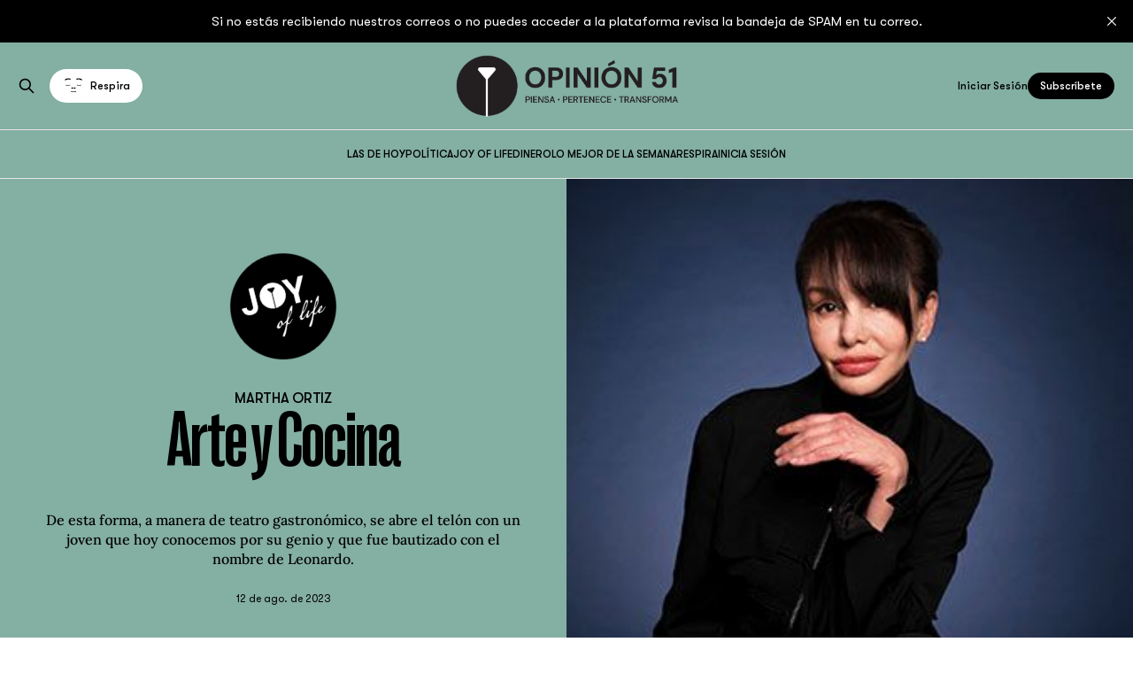

--- FILE ---
content_type: text/html; charset=utf-8
request_url: https://www.opinion51.com/martha-ortiz-arte-y-cocina/
body_size: 7964
content:
<!DOCTYPE html>
<html lang="es">

<head>
    <meta charset="utf-8">
    <meta name="viewport" content="width=device-width, initial-scale=1">
    <title>Arte y Cocina</title>
    <link rel="stylesheet" href="https://www.opinion51.com/assets/built/screen.css?v=4ce348f3de">
	<link rel="stylesheet" href="https://cdnjs.cloudflare.com/ajax/libs/OwlCarousel2/2.3.4/assets/owl.carousel.css" integrity="sha512-UTNP5BXLIptsaj5WdKFrkFov94lDx+eBvbKyoe1YAfjeRPC+gT5kyZ10kOHCfNZqEui1sxmqvodNUx3KbuYI/A==" crossorigin="anonymous" referrerpolicy="no-referrer" />
   <link rel="stylesheet" href="https://cdnjs.cloudflare.com/ajax/libs/OwlCarousel2/2.3.4/assets/owl.theme.default.min.css" integrity="sha512-sMXtMNL1zRzolHYKEujM2AqCLUR9F2C4/05cdbxjjLSRvMQIciEPCQZo++nk7go3BtSuK9kfa/s+a4f4i5pLkw==" crossorigin="anonymous" referrerpolicy="no-referrer" />
    <meta name="description" content="De esta forma, a manera de teatro gastronómico, se abre el telón con un joven que hoy conocemos por su genio y que fue bautizado con el nombre de Leonardo.">
    <link rel="icon" href="https://www.opinion51.com/content/images/size/w256h256/2025/10/favicon-black.png" type="image/png">
    <link rel="canonical" href="https://www.opinion51.com/martha-ortiz-arte-y-cocina/">
    <meta name="referrer" content="no-referrer-when-downgrade">
    
    <meta property="og:site_name" content="Opinión 51">
    <meta property="og:type" content="article">
    <meta property="og:title" content="Arte y Cocina">
    <meta property="og:description" content="De esta forma, a manera de teatro gastronómico, se abre el telón con un joven que hoy conocemos por su genio y que fue bautizado con el nombre de Leonardo.">
    <meta property="og:url" content="https://www.opinion51.com/martha-ortiz-arte-y-cocina/">
    <meta property="og:image" content="https://www.opinion51.com/content/images/2023/08/Martha-Ortiz-FER_0330-WEB-1.jpg">
    <meta property="article:published_time" content="2023-08-12T12:10:39.000Z">
    <meta property="article:modified_time" content="2023-08-12T12:10:38.000Z">
    <meta property="article:tag" content="Joy of Life">
    <meta property="article:tag" content="Arte">
    <meta property="article:tag" content="Gastronomía">
    <meta property="article:tag" content="Reflexiones">
    
    <meta property="article:publisher" content="https://www.facebook.com/opinion51">
    <meta name="twitter:card" content="summary_large_image">
    <meta name="twitter:title" content="Arte y Cocina">
    <meta name="twitter:description" content="De esta forma, a manera de teatro gastronómico, se abre el telón con un joven que hoy conocemos por su genio y que fue bautizado con el nombre de Leonardo.">
    <meta name="twitter:url" content="https://www.opinion51.com/martha-ortiz-arte-y-cocina/">
    <meta name="twitter:image" content="https://www.opinion51.com/content/images/2023/08/Martha-Ortiz-FER_0330-WEB-1.jpg">
    <meta name="twitter:label1" content="Written by">
    <meta name="twitter:data1" content="Martha Ortiz">
    <meta name="twitter:label2" content="Filed under">
    <meta name="twitter:data2" content="Joy of Life, Arte, Gastronomía, Reflexiones">
    <meta name="twitter:site" content="@opinion_51">
    <meta property="og:image:width" content="420">
    <meta property="og:image:height" content="300">
    
    <script type="application/ld+json">
{
    "@context": "https://schema.org",
    "@type": "Article",
    "publisher": {
        "@type": "Organization",
        "name": "Opinión 51",
        "url": "https://www.opinion51.com/",
        "logo": {
            "@type": "ImageObject",
            "url": "https://www.opinion51.com/content/images/2025/10/logo.png"
        }
    },
    "author": {
        "@type": "Person",
        "name": "Martha Ortiz",
        "image": {
            "@type": "ImageObject",
            "url": "https://www.opinion51.com/content/images/size/w1200/2024/07/Martha-Orti-zFLA_5412.jpg",
            "width": 1200,
            "height": 1544
        },
        "url": "https://www.opinion51.com/author/martha-ortiz/",
        "sameAs": []
    },
    "headline": "Arte y Cocina",
    "url": "https://www.opinion51.com/martha-ortiz-arte-y-cocina/",
    "datePublished": "2023-08-12T12:10:39.000Z",
    "dateModified": "2023-08-12T12:10:38.000Z",
    "image": {
        "@type": "ImageObject",
        "url": "https://www.opinion51.com/content/images/2023/08/Martha-Ortiz-FER_0330-WEB-1.jpg",
        "width": 420,
        "height": 300
    },
    "keywords": "Joy of Life, Arte, Gastronomía, Reflexiones",
    "description": "De esta forma, a manera de teatro gastronómico, se abre el telón con un joven que hoy conocemos por su genio y que fue bautizado con el nombre de Leonardo. ",
    "mainEntityOfPage": "https://www.opinion51.com/martha-ortiz-arte-y-cocina/"
}
    </script>

    <meta name="generator" content="Ghost 6.13">
    <link rel="alternate" type="application/rss+xml" title="Opinión 51" href="https://www.opinion51.com/rss/">
    <script defer src="https://cdn.jsdelivr.net/ghost/portal@~2.56/umd/portal.min.js" data-i18n="true" data-ghost="https://www.opinion51.com/" data-key="f871b1190cb09ec55f7bb8361a" data-api="https://opinion-52.ghost.io/ghost/api/content/" data-locale="es" crossorigin="anonymous"></script><style id="gh-members-styles">.gh-post-upgrade-cta-content,
.gh-post-upgrade-cta {
    display: flex;
    flex-direction: column;
    align-items: center;
    font-family: -apple-system, BlinkMacSystemFont, 'Segoe UI', Roboto, Oxygen, Ubuntu, Cantarell, 'Open Sans', 'Helvetica Neue', sans-serif;
    text-align: center;
    width: 100%;
    color: #ffffff;
    font-size: 16px;
}

.gh-post-upgrade-cta-content {
    border-radius: 8px;
    padding: 40px 4vw;
}

.gh-post-upgrade-cta h2 {
    color: #ffffff;
    font-size: 28px;
    letter-spacing: -0.2px;
    margin: 0;
    padding: 0;
}

.gh-post-upgrade-cta p {
    margin: 20px 0 0;
    padding: 0;
}

.gh-post-upgrade-cta small {
    font-size: 16px;
    letter-spacing: -0.2px;
}

.gh-post-upgrade-cta a {
    color: #ffffff;
    cursor: pointer;
    font-weight: 500;
    box-shadow: none;
    text-decoration: underline;
}

.gh-post-upgrade-cta a:hover {
    color: #ffffff;
    opacity: 0.8;
    box-shadow: none;
    text-decoration: underline;
}

.gh-post-upgrade-cta a.gh-btn {
    display: block;
    background: #ffffff;
    text-decoration: none;
    margin: 28px 0 0;
    padding: 8px 18px;
    border-radius: 4px;
    font-size: 16px;
    font-weight: 600;
}

.gh-post-upgrade-cta a.gh-btn:hover {
    opacity: 0.92;
}</style><script async src="https://js.stripe.com/v3/"></script>
    <script defer src="https://cdn.jsdelivr.net/ghost/sodo-search@~1.8/umd/sodo-search.min.js" data-key="f871b1190cb09ec55f7bb8361a" data-styles="https://cdn.jsdelivr.net/ghost/sodo-search@~1.8/umd/main.css" data-sodo-search="https://opinion-52.ghost.io/" data-locale="es" crossorigin="anonymous"></script>
    <script defer src="https://cdn.jsdelivr.net/ghost/announcement-bar@~1.1/umd/announcement-bar.min.js" data-announcement-bar="https://www.opinion51.com/" data-api-url="https://www.opinion51.com/members/api/announcement/" crossorigin="anonymous"></script>
    <link href="https://www.opinion51.com/webmentions/receive/" rel="webmention">
    <script defer src="/public/cards.min.js?v=4ce348f3de"></script>
    <link rel="stylesheet" type="text/css" href="/public/cards.min.css?v=4ce348f3de">
    <script defer src="/public/comment-counts.min.js?v=4ce348f3de" data-ghost-comments-counts-api="https://www.opinion51.com/members/api/comments/counts/"></script>
    <script defer src="/public/member-attribution.min.js?v=4ce348f3de"></script>
    <script defer src="/public/ghost-stats.min.js?v=4ce348f3de" data-stringify-payload="false" data-datasource="analytics_events" data-storage="localStorage" data-host="https://www.opinion51.com/.ghost/analytics/api/v1/page_hit"  tb_site_uuid="14b7bfe8-2843-43b7-bed0-f12664386a30" tb_post_uuid="afbe48a9-3daa-4ea5-8adb-e118e9157b2c" tb_post_type="post" tb_member_uuid="undefined" tb_member_status="undefined"></script><style>:root {--ghost-accent-color: #000000;}</style>
    <!-- Google Tag Manager -->
<script>(function(w,d,s,l,i){w[l]=w[l]||[];w[l].push({'gtm.start':
        new Date().getTime(),event:'gtm.js'});var f=d.getElementsByTagName(s)[0],
    j=d.createElement(s),dl=l!='dataLayer'?'&l='+l:'';j.async=true;j.src=
    'https://www.googletagmanager.com/gtm.js?id='+i+dl;f.parentNode.insertBefore(j,f);
})(window,document,'script','dataLayer','GTM-PR8NFT8D');</script>
<!-- End Google Tag Manager -->

<!-- Start CookieYes banner -->
<script id="cookieyes" type="text/javascript" src="https://cdn-cookieyes.com/client_data/db75d4bb615d851c038a9c2d/script.js"></script>
<!-- End CookieYes banner -->

<!-- Consent configuration script -->
<script>
    // IMPORTANT - DO NOT COPY/PASTE WITHOUT MODIFYING REGION LIST
    // Set default consent for specific regions according to your requirements

    gtag('consent', 'default', {
        'ad_storage': 'denied',
        'ad_user_data': 'denied',
        'ad_personalization': 'denied',
        'analytics_storage': 'denied',
        'regions': ['US', 'EU'] // Reemplaza con una lista real de códigos de región ISO 3166-2
    });

    // Set default consent for all other regions according to your requirements
    gtag('consent', 'default', {
        'ad_storage': 'denied',
        'ad_user_data': 'denied',
        'ad_personalization': 'denied',
        'analytics_storage': 'denied'
    });
</script>

<!-- chatbot confg. -->
<script>
  (function (w, d, s, o, f, js, fjs) {
    w["botsonic_widget"] = o;
    w[o] =
      w[o] ||
      function () {
        (w[o].q = w[o].q || []).push(arguments);
      };
    (js = d.createElement(s)), (fjs = d.getElementsByTagName(s)[0]);
    js.id = o;
    js.src = f;
    js.async = 1;
    fjs.parentNode.insertBefore(js, fjs);
  })(window, document, "script", "Botsonic", "https://widget.botsonic.com/CDN/botsonic.min.js");
  Botsonic("init", {
    serviceBaseUrl: "https://api-bot.writesonic.com",
    token: "be29b855-7dd9-4495-bd8c-11189c0de634",
  });
</script>
<style>
  #Botsonic-wrapper { z-index: 9999998 !important; }
  #ghost-portal-root {
    display: none !important;
    visibility: hidden !important;
    pointer-events: none !important;
  }
</style>
<!-- end chatbot confg. -->

<style>
    .custom-banner img {
        width: 100%;              /* Mobile: full width */
        max-width: 100%;
        height: auto;
    }
    .gh-card-comments, .gh-slide-comments{
        display:none!important;
    }
    /* Desktop: shrink banner to 50% */
    @media (min-width: 900px) {
        .custom-banner img {
            width: 50%;
            max-width: 50%;
            margin: 0 auto;
            display: block;
        }
    }
</style>
</head>

<body class="post-template tag-joy-of-life tag-arte tag-gastronomia tag-reflexiones is-head-stacked has-serif-body">
<div class="gh-site">

    <header id="gh-head" class="gh-head gh-outer">
        <div class="gh-head-inner gh-inner">
            <div class="gh-head-brand">
                <div class="gh-head-brand-wrapper">
                    
                    <a class="gh-head-logo" href="https://www.opinion51.com">
                            <img src="https://www.opinion51.com/content/images/2025/10/logo.png" alt="Opinión 51">
                    </a>
                    
                </div>
                <button class="gh-search gh-icon-btn" aria-label="Search this site" data-ghost-search><svg xmlns="http://www.w3.org/2000/svg" fill="none" viewBox="0 0 24 24" stroke="currentColor" stroke-width="2" width="20" height="20"><path stroke-linecap="round" stroke-linejoin="round" d="M21 21l-6-6m2-5a7 7 0 11-14 0 7 7 0 0114 0z"></path></svg></button>
                <button class="gh-burger"></button>
            </div>

            <nav class="gh-head-menu">
                <ul class="nav">
    <li class="nav-las-de-hoy"><a href="https://www.opinion51.com/">LAS DE HOY</a></li>
    <li class="nav-politica"><a href="https://www.opinion51.com/tag/politica/">POLÍTICA</a></li>
    <li class="nav-joy-of-life"><a href="https://www.opinion51.com/tag/joy-of-life/">JOY OF LIFE</a></li>
    <li class="nav-dinero"><a href="https://www.opinion51.com/tag/dinero/">DINERO</a></li>
    <li class="nav-lo-mejor-de-la-semana"><a href="https://www.opinion51.com/tag/lo-mejor-de-la-semana/">LO MEJOR DE LA SEMANA</a></li>
    <li class="nav-respira"><a href="https://www.opinion51.com/meditaciones/">RESPIRA</a></li>
    <li class="nav-inicia-sesion"><a href="https://www.opinion51.com/#/portal/signin">INICIA SESIÓN</a></li>
</ul>

            </nav>

            <div class="gh-head-actions">
                    <button class="gh-search gh-icon-btn" aria-label="Search this site" data-ghost-search><svg xmlns="http://www.w3.org/2000/svg" fill="none" viewBox="0 0 24 24" stroke="currentColor" stroke-width="2" width="20" height="20"><path stroke-linecap="round" stroke-linejoin="round" d="M21 21l-6-6m2-5a7 7 0 11-14 0 7 7 0 0114 0z"></path></svg></button>
					<a class="gh-head-respira gh-btn" href="/meditaciones/"><img src="https://www.opinion51.com/assets/images/respira.gif?v=4ce348f3de" class="gh-icon-respira"/>Respira</a>
                    <div class="gh-head-members">
                                <a class="gh-head-link" href="#/portal/signin" data-portal="signin">Iniciar Sesión</a>
                                <a class="gh-head-btn gh-btn gh-primary-btn" href="#/portal/signup" data-portal="signup">Subscríbete</a>
                    </div>
            </div>
        </div>
       
    </header>

    
<main class="gh-main">
        <article class="gh-article post tag-joy-of-life tag-arte tag-gastronomia tag-reflexiones">
			
			<div class="gh-slide">
			<div class="gh-slide-link">
			
			<div class="gh-slide-wrapper">
            <header class="gh-slide-header">
				<div class="seal-post">
					<img src="https://www.opinion51.com/assets/images/seal2.png?v=4ce348f3de" class="seal3" width="560" height="560" alt="Seal">
				</div>	
                  <h2 class="gh-slide-author">Martha Ortiz</h2> 
                <h1 class="gh-slide-title">Arte y Cocina</h1>
            </header>

                    <div class="gh-slide-excerpt">De esta forma, a manera de teatro gastronómico, se abre el telón con un joven que hoy conocemos por su genio y que fue bautizado con el nombre de Leonardo.</div>

            <footer class="gh-slide-footer">
                <time class="gh-slide-date" datetime="2023-08-12">12 de ago. de 2023</time>
                    <script
    data-ghost-comment-count="64d5b4e6f7ed530001f5f0c8"
    data-ghost-comment-count-empty=""
    data-ghost-comment-count-singular="comment"
    data-ghost-comment-count-plural="comments"
    data-ghost-comment-count-tag="span"
    data-ghost-comment-count-class-name="gh-slide-comments"
    data-ghost-comment-count-autowrap="true"
>
</script>
            </footer>
        </div>
            <figure class="gh-slide-image">
                <img
                    srcset="/content/images/size/w300/2023/08/Martha-Ortiz-FER_0330-WEB-1.jpg 300w,
                            /content/images/size/w720/2023/08/Martha-Ortiz-FER_0330-WEB-1.jpg 720w,
                            /content/images/size/w960/2023/08/Martha-Ortiz-FER_0330-WEB-1.jpg 960w,
                            /content/images/size/w1200/2023/08/Martha-Ortiz-FER_0330-WEB-1.jpg 1200w,
                            /content/images/size/w2000/2023/08/Martha-Ortiz-FER_0330-WEB-1.jpg 2000w"
                    sizes="(max-width: 1200px) 100vw, 1200px"
                    src="/content/images/size/w720/2023/08/Martha-Ortiz-FER_0330-WEB-1.jpg"
                    alt="Arte y Cocina"
                >
            </figure>
				</div>	
</div>

            <section class="gh-content gh-canvas">
                <figure class="kg-card kg-image-card"><a href="https://www.opinion51.com/"><img src="https://www.opinion51.com/content/images/2023/05/CINTILLO2023-1.png" class="kg-image" alt loading="lazy" width="970" height="48" srcset="https://www.opinion51.com/content/images/size/w600/2023/05/CINTILLO2023-1.png 600w, https://www.opinion51.com/content/images/2023/05/CINTILLO2023-1.png 970w" sizes="(min-width: 720px) 720px"></a></figure><blockquote><strong>Por Martha Ortiz</strong></blockquote><p>Soy cocinera, aprendiz y admiradora del trazo, el color, la perspectiva, la armonía y las texturas de los grandes pintores. También me gusta ser mexicana y mujer de mi tiempo a la que le apasiona la temática y la fantasía de la gastronomía en el arte.</p><p>Bien se dice que la cocina es un arte, pero muchas veces no reflexionamos en esta afirmación. Por ello esta cocinera mexicana, sólo por hoy apartada del fogón, los llevará con pluma y papel, como en un guisado, a comprender y disfrutar ciertas curiosidades y excentricidades que nos darán otro horizonte cuando miremos un platillo o bien pongamos atención en nuestra mesa. Así, no volveremos a mirar ni degustar de la misma manera los platillos y utensilios que nos acompañan.</p><p>Me atrevo afirmar que el arte es también cocina. Con esto quiero afirmar que, como en toda relación romántica que valga la pena, siempre hay dos lados, es decir, “ida y vuelta”, para construir un romance “suculento”.</p>
<aside class="gh-post-upgrade-cta">
    <div class="gh-post-upgrade-cta-content" style="background-color: #000000">
            <h2>This post is for paying subscribers only</h2>
            <a class="gh-btn" data-portal="signup" href="#/portal/signup" style="color:#000000">Subscribe now</a>
            <p><small>Already have an account? <a data-portal="signin" href="#/portal/signin">Sign in</a></small></p>
    </div>
</aside>

            </section>

        </article>

                <div class="gh-read-next gh-canvas">
                <section class="gh-pagehead">
                    <h4 class="gh-pagehead-title">Te puede interesar</h4>
                </section>

                <div class="gh-topic gh-topic-grid">
                    <div class="gh-topic-content">
                            <article class="gh-card post featured">
    <a class="gh-card-link" href="/yohali-resendiz-2601-lo-merezco/">
            <figure class="gh-card-image">
                <img
                    srcset="/content/images/size/w300/2025/10/Yohali-Resendiz-FLA-6548-3.webp 300w,
                            /content/images/size/w720/2025/10/Yohali-Resendiz-FLA-6548-3.webp 720w,
                            /content/images/size/w960/2025/10/Yohali-Resendiz-FLA-6548-3.webp 960w,
                            /content/images/size/w1200/2025/10/Yohali-Resendiz-FLA-6548-3.webp 1200w,
                            /content/images/size/w2000/2025/10/Yohali-Resendiz-FLA-6548-3.webp 2000w"
                    sizes="(max-width: 1200px) 100vw, 1200px"
                    src="/content/images/size/w720/2025/10/Yohali-Resendiz-FLA-6548-3.webp"
                    alt="¿Me lo merezco?"
                >
            </figure>

        <div class="gh-card-wrapper">
            <header class="gh-card-header">
                <h3 class="gh-card-title">¿Me lo merezco?</h3>
            </header>

                
                    <div class="gh-card-excerpt">Claro que siempre he querido una bolsa de diseñador. Original.</div>
                

            <footer class="gh-card-footer">
                <span class="gh-card-author">Yohali Reséndiz</span>
                <time class="gh-card-date" datetime="2026-01-21">21 de ene. de 2026</time>
                    <script
    data-ghost-comment-count="69705cbc32e8a10001b7f9e6"
    data-ghost-comment-count-empty=""
    data-ghost-comment-count-singular="comment"
    data-ghost-comment-count-plural="comments"
    data-ghost-comment-count-tag="span"
    data-ghost-comment-count-class-name="gh-card-comments"
    data-ghost-comment-count-autowrap="true"
>
</script>
            </footer>
        </div>
    </a>
</article>                            <article class="gh-card post featured">
    <a class="gh-card-link" href="/laura-carrera-2601-la-mente/">
            <figure class="gh-card-image">
                <img
                    srcset="/content/images/size/w300/2025/10/Laura-Carrera-01-H-FLA_2971-1.webp 300w,
                            /content/images/size/w720/2025/10/Laura-Carrera-01-H-FLA_2971-1.webp 720w,
                            /content/images/size/w960/2025/10/Laura-Carrera-01-H-FLA_2971-1.webp 960w,
                            /content/images/size/w1200/2025/10/Laura-Carrera-01-H-FLA_2971-1.webp 1200w,
                            /content/images/size/w2000/2025/10/Laura-Carrera-01-H-FLA_2971-1.webp 2000w"
                    sizes="(max-width: 1200px) 100vw, 1200px"
                    src="/content/images/size/w720/2025/10/Laura-Carrera-01-H-FLA_2971-1.webp"
                    alt="La mente no eres tú"
                >
            </figure>

        <div class="gh-card-wrapper">
            <header class="gh-card-header">
                <h3 class="gh-card-title">La mente no eres tú</h3>
            </header>

                
                    <div class="gh-card-excerpt">El cuerpo, cuando no está saturado, se convierte en un aliado del entrenamiento mental.</div>
                

            <footer class="gh-card-footer">
                <span class="gh-card-author">Laura Carrera</span>
                <time class="gh-card-date" datetime="2026-01-19">19 de ene. de 2026</time>
                    <script
    data-ghost-comment-count="696d9ed92e38990001f138c5"
    data-ghost-comment-count-empty=""
    data-ghost-comment-count-singular="comment"
    data-ghost-comment-count-plural="comments"
    data-ghost-comment-count-tag="span"
    data-ghost-comment-count-class-name="gh-card-comments"
    data-ghost-comment-count-autowrap="true"
>
</script>
            </footer>
        </div>
    </a>
</article>                            <article class="gh-card post featured">
    <a class="gh-card-link" href="/rosenda-ruiz-2601-tentaciones/">
            <figure class="gh-card-image">
                <img
                    srcset="/content/images/size/w300/2025/10/WhatsApp-Image-2025-10-09-at-23.42.40-2-1.jpeg 300w,
                            /content/images/size/w720/2025/10/WhatsApp-Image-2025-10-09-at-23.42.40-2-1.jpeg 720w,
                            /content/images/size/w960/2025/10/WhatsApp-Image-2025-10-09-at-23.42.40-2-1.jpeg 960w,
                            /content/images/size/w1200/2025/10/WhatsApp-Image-2025-10-09-at-23.42.40-2-1.jpeg 1200w,
                            /content/images/size/w2000/2025/10/WhatsApp-Image-2025-10-09-at-23.42.40-2-1.jpeg 2000w"
                    sizes="(max-width: 1200px) 100vw, 1200px"
                    src="/content/images/size/w720/2025/10/WhatsApp-Image-2025-10-09-at-23.42.40-2-1.jpeg"
                    alt="Tentaciones"
                >
            </figure>

        <div class="gh-card-wrapper">
            <header class="gh-card-header">
                <h3 class="gh-card-title">Tentaciones</h3>
            </header>

                
                    <div class="gh-card-excerpt">Tentaciones: el lujo como experiencia, el deseo como brújula.</div>
                

            <footer class="gh-card-footer">
                <span class="gh-card-author">Rosenda Ruiz</span>
                <time class="gh-card-date" datetime="2026-01-17">17 de ene. de 2026</time>
                    <script
    data-ghost-comment-count="69698b642e38990001f0a8f2"
    data-ghost-comment-count-empty=""
    data-ghost-comment-count-singular="comment"
    data-ghost-comment-count-plural="comments"
    data-ghost-comment-count-tag="span"
    data-ghost-comment-count-class-name="gh-card-comments"
    data-ghost-comment-count-autowrap="true"
>
</script>
            </footer>
        </div>
    </a>
</article>                    </div>
                </div>
            </div>

        </main>
<div class="gh-foot-about">
      <div class="gh-inner">
       <p> Mujeres al frente del debate, abriendo caminos hacia un diálogo más inclusivo y equitativo. Aquí, la diversidad de pensamiento y la representación equitativa en los distintos sectores, no son meros ideales; son el corazón de nuestra comunidad.</p>
		</div></div>
    <footer class="gh-foot gh-outer">
       
        <div class="gh-foot-inner gh-inner">
                <section class="gh-subscribe">
                    <h3 class="gh-subscribe-title">Subscríbete a</h3>
					<div class="gh-foot-logo">
                            <img src="https://www.opinion51.com/assets/images/logo-light.png?v=4ce348f3de" alt="Opinión 51">
					</div>
                        <div class="gh-subscribe-description">Don&#x27;t miss out on the latest news. Sign up now to get access to the library of members-only articles.</div>
                    <button class="gh-subscribe-btn gh-btn" data-portal="signup"><svg width="20" height="20" viewBox="0 0 20 20" fill="none" stroke="currentColor" xmlns="http://www.w3.org/2000/svg">
    <path d="M3.33332 3.33334H16.6667C17.5833 3.33334 18.3333 4.08334 18.3333 5.00001V15C18.3333 15.9167 17.5833 16.6667 16.6667 16.6667H3.33332C2.41666 16.6667 1.66666 15.9167 1.66666 15V5.00001C1.66666 4.08334 2.41666 3.33334 3.33332 3.33334Z" stroke-width="1.5" stroke-linecap="round" stroke-linejoin="round"/>
    <path d="M18.3333 5L9.99999 10.8333L1.66666 5" stroke-width="1.5" stroke-linecap="round" stroke-linejoin="round"/>
</svg> Subscríbete ahora</button>
                </section>

            <nav class="gh-foot-menu">
                <ul class="nav">
    <li class="nav-inicia-sesion"><a href="https://www.opinion51.com/#/portal/signin">Inicia Sesión</a></li>
    <li class="nav-suscribete"><a href="https://www.opinion51.com/#/portal/signup">Suscríbete</a></li>
    <li class="nav-nosotras"><a href="https://www.opinion51.com/nosotras/">Nosotras</a></li>
    <li class="nav-manifiesto"><a href="https://www.opinion51.com/manifiesto/">Manifiesto</a></li>
    <li class="nav-pacto-por-las-mujeres"><a href="https://www.opinion51.com/pacto-por-las-mujeres/">Pacto por las mujeres</a></li>
    <li class="nav-contacto"><a href="https://www.opinion51.com/contacto/">Contacto</a></li>
    <li class="nav-aviso-de-privacidad"><a href="https://www.opinion51.com/aviso-de-privacidad/">Aviso de Privacidad</a></li>
</ul>

            </nav>

            <div class="gh-copyright">
                    Opinión 51 © 2026. Powered by <a href="https://ghost.org/" target="_blank" rel="noopener">Ghost</a>
            </div>
        </div>
    </footer>

</div>

    <div class="pswp" tabindex="-1" role="dialog" aria-hidden="true">
    <div class="pswp__bg"></div>

    <div class="pswp__scroll-wrap">
        <div class="pswp__container">
            <div class="pswp__item"></div>
            <div class="pswp__item"></div>
            <div class="pswp__item"></div>
        </div>

        <div class="pswp__ui pswp__ui--hidden">
            <div class="pswp__top-bar">
                <div class="pswp__counter"></div>

                <button class="pswp__button pswp__button--close" title="Close (Esc)"></button>
                <button class="pswp__button pswp__button--share" title="Share"></button>
                <button class="pswp__button pswp__button--fs" title="Toggle fullscreen"></button>
                <button class="pswp__button pswp__button--zoom" title="Zoom in/out"></button>

                <div class="pswp__preloader">
                    <div class="pswp__preloader__icn">
                        <div class="pswp__preloader__cut">
                            <div class="pswp__preloader__donut"></div>
                        </div>
                    </div>
                </div>
            </div>

            <div class="pswp__share-modal pswp__share-modal--hidden pswp__single-tap">
                <div class="pswp__share-tooltip"></div>
            </div>

            <button class="pswp__button pswp__button--arrow--left" title="Previous (arrow left)"></button>
            <button class="pswp__button pswp__button--arrow--right" title="Next (arrow right)"></button>

            <div class="pswp__caption">
                <div class="pswp__caption__center"></div>
            </div>
        </div>
    </div>
</div>
<script src="https://www.opinion51.com/assets/built/main.min.js?v=4ce348f3de"></script>
<script src="https://code.jquery.com/jquery-2.2.4.min.js" integrity="sha256-BbhdlvQf/xTY9gja0Dq3HiwQF8LaCRTXxZKRutelT44=" crossorigin="anonymous"></script>
<script src="https://cdnjs.cloudflare.com/ajax/libs/OwlCarousel2/2.3.4/owl.carousel.min.js" integrity="sha512-bPs7Ae6pVvhOSiIcyUClR7/q2OAsRiovw4vAkX+zJbw3ShAeeqezq50RIIcIURq7Oa20rW2n2q+fyXBNcU9lrw==" crossorigin="anonymous" referrerpolicy="no-referrer"></script>
<script src="https://www.opinion51.com/assets/js/opinion51.js?v=4ce348f3de"></script>	
<!-- Google Tag Manager (noscript) -->
<noscript><iframe src="https://www.googletagmanager.com/ns.html?id=GTM-PR8NFT8D"
                  height="0" width="0" style="display:none;visibility:hidden"></iframe></noscript>
<!-- End Google Tag Manager (noscript) -->
<!-- GHOSTBOARD ANALYTICS -->
<script src="https://t.ghostboard.io/min.js" async defer data-gbid="6369476c1158995241bd6dda"></script><noscript><img src="https://api.ghostboard.io/noscript/6369476c1158995241bd6dda/pixel.gif" alt="Ghostboard pixel" /></noscript>
<amp-img src="https://api.ghostboard.io/noscript/6369476c1158995241bd6dda/pixel.gif" width="0" height="0" alt="" />
<style>
    .share-block {
        margin-top: 8rem;
        text-align: center;
    }
    .share-block span {
        display: inline-block;
        font-weight: bold;
        margin-right: 1rem;
        font-size: 2rem;
    }
    .share-block a {
        display: inline-block;
        transition: all 0.3s;
        margin: 0 0.25rem;
    }
    .share-block a:hover {
        transform: scale(1.1);
    }
</style>
<script>
!function(w,d,id,ns,s){var c=w[ns]=w[ns]||{};if(c.ready||(c.q=[],c.ready=function(){c.q.push(arguments)}),!d.getElementById(id)){var e=d.createElement(s);e.id=id,e.defer=true,e.src="https://assets.context.ly/kit/6.latest/loader.js";var h=d.getElementsByTagName(s)[0];h.parentNode.insertBefore(e,h)}}(window,document,"ctx-loader","Contextly","script");
</script>
<script>
Contextly.ready('widgets');
</script>
<script>
  const OutpostPub = {
    apiDomain: "https://opinion51com.outpost.pub",
    apiKey: "18d4c863-065a-40a7-9c98-e2027d49cef3",
    siteName: "Opinión 51",
    memberId: "",
    memberEmail: "",
        post: {
          id: "64d5b4e6f7ed530001f5f0c8",
          tags: ["Joy of Life", "Arte", "Gastronomía", "Reflexiones"],
        }
  }
</script>
<script defer src="https://assets.outpostpublishingcoop.com/assets/v2/js/outpost-pub.js"></script>
</body>

</html>


--- FILE ---
content_type: text/html; charset=UTF-8
request_url: https://geolocation-db.com/json/
body_size: 67
content:
{"country_code":"US","country_name":"United States","city":null,"postal":null,"latitude":37.751,"longitude":-97.822,"IPv4":"3.12.196.240","state":null}

--- FILE ---
content_type: text/html; charset=UTF-8
request_url: https://geolocation-db.com/json/
body_size: 68
content:
{"country_code":"US","country_name":"United States","city":null,"postal":null,"latitude":37.751,"longitude":-97.822,"IPv4":"3.12.196.240","state":null}